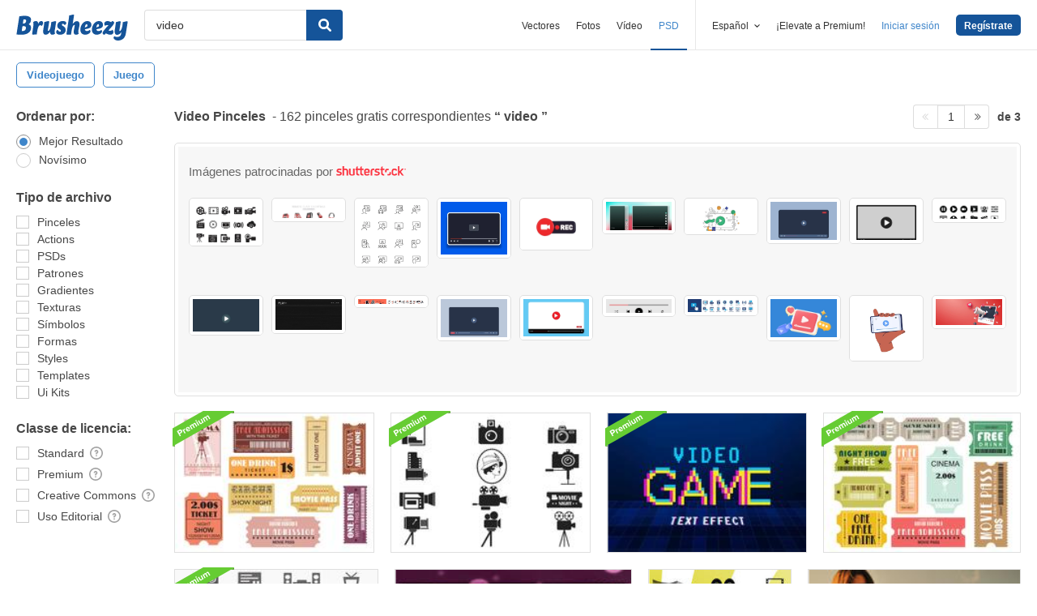

--- FILE ---
content_type: text/plain;charset=UTF-8
request_url: https://c.pub.network/v2/c
body_size: -262
content:
b7ac57aa-4bd7-41ce-9ebc-1ff193b8e1be

--- FILE ---
content_type: text/javascript
request_url: https://static.brusheezy.com/assets/jquery.ui.widget-0763685ac5d9057e21eac4168b755b9a.js
body_size: 911
content:
/*!
 * jQuery UI Widget 1.8.23
 *
 * Copyright 2012, AUTHORS.txt (http://jqueryui.com/about)
 * Dual licensed under the MIT or GPL Version 2 licenses.
 * http://jquery.org/license
 *
 * http://docs.jquery.com/UI/Widget
 */
(function(e,t){if(e.cleanData){var n=e.cleanData;e.cleanData=function(t){for(var r=0,i;(i=t[r])!=null;r++)try{e(i).triggerHandler("remove")}catch(s){}n(t)}}else{var r=e.fn.remove;e.fn.remove=function(t,n){return this.each(function(){return n||(!t||e.filter(t,[this]).length)&&e("*",this).add([this]).each(function(){try{e(this).triggerHandler("remove")}catch(t){}}),r.call(e(this),t,n)})}}e.widget=function(t,n,r){var i=t.split(".")[0],s;t=t.split(".")[1],s=i+"-"+t,r||(r=n,n=e.Widget),e.expr[":"][s]=function(n){return!!e.data(n,t)},e[i]=e[i]||{},e[i][t]=function(e,t){arguments.length&&this._createWidget(e,t)};var o=new n;o.options=e.extend(!0,{},o.options),e[i][t].prototype=e.extend(!0,o,{namespace:i,widgetName:t,widgetEventPrefix:e[i][t].prototype.widgetEventPrefix||t,widgetBaseClass:s},r),e.widget.bridge(t,e[i][t])},e.widget.bridge=function(n,r){e.fn[n]=function(i){var s=typeof i=="string",o=Array.prototype.slice.call(arguments,1),u=this;return i=!s&&o.length?e.extend.apply(null,[!0,i].concat(o)):i,s&&i.charAt(0)==="_"?u:(s?this.each(function(){var r=e.data(this,n),s=r&&e.isFunction(r[i])?r[i].apply(r,o):r;if(s!==r&&s!==t)return u=s,!1}):this.each(function(){var t=e.data(this,n);t?t.option(i||{})._init():e.data(this,n,new r(i,this))}),u)}},e.Widget=function(e,t){arguments.length&&this._createWidget(e,t)},e.Widget.prototype={widgetName:"widget",widgetEventPrefix:"",options:{disabled:!1},_createWidget:function(t,n){e.data(n,this.widgetName,this),this.element=e(n),this.options=e.extend(!0,{},this.options,this._getCreateOptions(),t);var r=this;this.element.bind("remove."+this.widgetName,function(){r.destroy()}),this._create(),this._trigger("create"),this._init()},_getCreateOptions:function(){return e.metadata&&e.metadata.get(this.element[0])[this.widgetName]},_create:function(){},_init:function(){},destroy:function(){this.element.unbind("."+this.widgetName).removeData(this.widgetName),this.widget().unbind("."+this.widgetName).removeAttr("aria-disabled").removeClass(this.widgetBaseClass+"-disabled "+"ui-state-disabled")},widget:function(){return this.element},option:function(n,r){var i=n;if(arguments.length===0)return e.extend({},this.options);if(typeof n=="string"){if(r===t)return this.options[n];i={},i[n]=r}return this._setOptions(i),this},_setOptions:function(t){var n=this;return e.each(t,function(e,t){n._setOption(e,t)}),this},_setOption:function(e,t){return this.options[e]=t,e==="disabled"&&this.widget()[t?"addClass":"removeClass"](this.widgetBaseClass+"-disabled"+" "+"ui-state-disabled").attr("aria-disabled",t),this},enable:function(){return this._setOption("disabled",!1)},disable:function(){return this._setOption("disabled",!0)},_trigger:function(t,n,r){var i,s,o=this.options[t];r=r||{},n=e.Event(n),n.type=(t===this.widgetEventPrefix?t:this.widgetEventPrefix+t).toLowerCase(),n.target=this.element[0],s=n.originalEvent;if(s)for(i in s)i in n||(n[i]=s[i]);return this.element.trigger(n,r),!(e.isFunction(o)&&o.call(this.element[0],n,r)===!1||n.isDefaultPrevented())}}})(jQuery);

--- FILE ---
content_type: text/plain;charset=UTF-8
request_url: https://c.pub.network/v2/c
body_size: -112
content:
dce9a6de-e9b3-4084-a3bd-95febfe8aac3